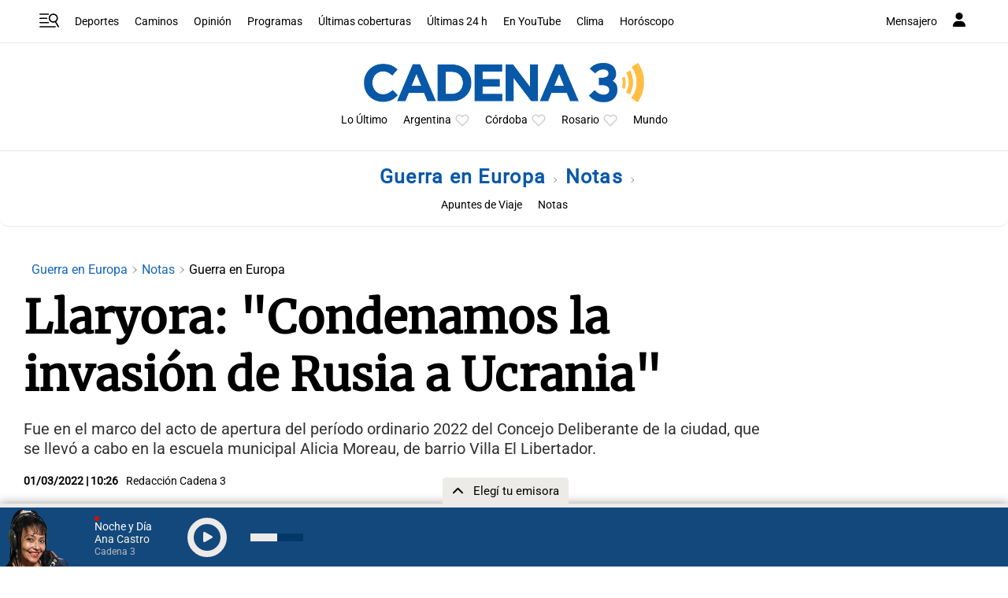

--- FILE ---
content_type: text/html; charset=utf-8
request_url: https://www.google.com/recaptcha/api2/aframe
body_size: 268
content:
<!DOCTYPE HTML><html><head><meta http-equiv="content-type" content="text/html; charset=UTF-8"></head><body><script nonce="H6J7M2Wn4PB4KOnJt4STqA">/** Anti-fraud and anti-abuse applications only. See google.com/recaptcha */ try{var clients={'sodar':'https://pagead2.googlesyndication.com/pagead/sodar?'};window.addEventListener("message",function(a){try{if(a.source===window.parent){var b=JSON.parse(a.data);var c=clients[b['id']];if(c){var d=document.createElement('img');d.src=c+b['params']+'&rc='+(localStorage.getItem("rc::a")?sessionStorage.getItem("rc::b"):"");window.document.body.appendChild(d);sessionStorage.setItem("rc::e",parseInt(sessionStorage.getItem("rc::e")||0)+1);localStorage.setItem("rc::h",'1769243820867');}}}catch(b){}});window.parent.postMessage("_grecaptcha_ready", "*");}catch(b){}</script></body></html>

--- FILE ---
content_type: application/javascript; charset=utf-8
request_url: https://fundingchoicesmessages.google.com/f/AGSKWxWoOa63G6bZjTHvYkkZelDZuot_RHW19XmYwGdk4wX-nRZdCggdcYlpJ5p_WcMJWD1M3gtMt-F4DJBcae_YfzThWkBm0yWH4OWSkJKOz-4iKuJO3xtk5gsmxJRjSsinrIglRHJpLS-xWUWY7MTEBiShQngo6o5PHh-OUcP59CZUqtRLWSWcmDsA7hsk/_/blogad_/thunder/ad./adfetch._contest_ad_-ContentAd-
body_size: -1290
content:
window['1e24323c-edd2-4546-aff7-6b168f25f74e'] = true;